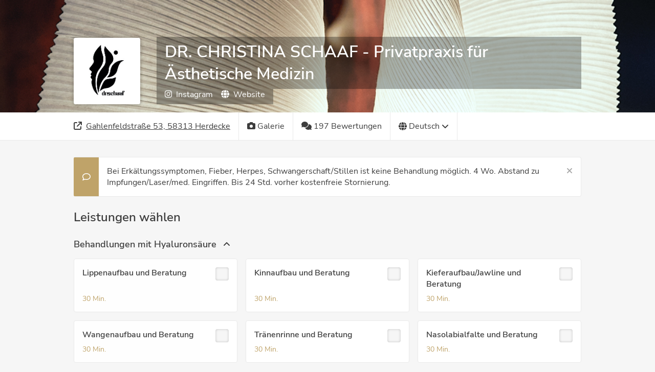

--- FILE ---
content_type: text/html; charset=utf-8
request_url: https://connect.shore.com/bookings/dr-christina-schaaf-privatpraxis-fuer-aesthetische-medizin/services?locale=de&_ga=2.109845452.853916693.1653828759-667842611.1653828759
body_size: 10440
content:
<!DOCTYPE html><html><head><meta http-equiv="Content-type" content="text/html; charset=utf-8"><meta name="viewport" content="width=device-width,initial-scale=1,maximum-scale=1,user-scalable=no"><script>// create dataLayer
              window.dataLayer = window.dataLayer || [];
              function gtag() {
                  dataLayer.push(arguments);
              }
              // set „denied" as default for both ad and analytics storage, as well as ad_user_data and ad_personalization,
              gtag("consent", "default", {
                ad_user_data: "denied",
                ad_personalization: "denied",
                ad_storage: "denied",
                analytics_storage: "denied",
                wait_for_update: 2000 // milliseconds to wait for update
              });
            
              // Enable ads data redaction by default [optional]
              gtag("set", "ads_data_redaction", true);</script><script>(function(w, d, s, l, i) {
                w[l] = w[l] || [];
                w[l].push({
                  'gtm.start': new Date().getTime(),
                  event: 'gtm.js'
                });
                var f = d.getElementsByTagName(s)[0],
                  j = d.createElement(s),
                  dl = l != 'dataLayer' ? '&l=' + l : '';
                j.async = true;
                j.src =
                  'https://www.googletagmanager.com/gtm.js?id=' + i + dl;
                f.parentNode.insertBefore(j, f);
              })(window, document, 'script', 'dataLayer',"GTM-NSX59DW");</script><title>Buchen Sie jetzt Ihren Termin bei DR. CHRISTINA SCHAAF - Privatpraxis für Ästhetische Medizin</title><meta name="description" content="Termine bei DR. CHRISTINA SCHAAF - Privatpraxis für Ästhetische Medizin schnell und einfach online buchen. "/><meta property="og:title" content="Buchen Sie jetzt Ihren Termin bei DR. CHRISTINA SCHAAF - Privatpraxis für Ästhetische Medizin"/><meta property="og:description" content="Termine bei DR. CHRISTINA SCHAAF - Privatpraxis für Ästhetische Medizin schnell und einfach online buchen. "/><meta property="og:type" content="health"/><meta name="og:locale" property="og:locale" content="de"/><meta property="fb:app_id" content="165888800278420"/><link rel="icon" type="image/png" sizes="32x32" href="https://booking-widget.shore-cdn.com/booking/master/8108/assets/images/favicons/shore/favicon-32x32.png"/><link rel="icon" type="image/png" sizes="16x16" href="https://booking-widget.shore-cdn.com/booking/master/8108/assets/images/favicons/shore/favicon-16x16.png"/><link rel="shortcut icon" href="https://booking-widget.shore-cdn.com/booking/master/8108/assets/images/favicons/shore/favicon.ico"/><script>!function(f,b,e,v,n,t,s)
          {if(f.fbq)return;n=f.fbq=function(){n.callMethod?
          n.callMethod.apply(n,arguments):n.queue.push(arguments)};
          if(!f._fbq)f._fbq=n;n.push=n;n.loaded=!0;n.version='2.0';
          n.queue=[];t=b.createElement(e);t.async=!0;
          t.src=v;s=b.getElementsByTagName(e)[0];
          s.parentNode.insertBefore(t,s)}(window, document,'script',
          'https://connect.facebook.net/en_US/fbevents.js');
          if (fbq && (typeof fbq === 'function')) {
            var is_visiting_bw_page_via_fb = window.location.origin === "https://ix.shore.com";
            var is_fb_consent_allowed = document.cookie.indexOf('fb_consent=allow') > -1;
            if (is_visiting_bw_page_via_fb && is_fb_consent_allowed) {
              fbq('consent', 'grant');
            } else {
              fbq('consent', 'revoke');
            }
            fbq('init', "988371915016124");
            fbq('track', 'PageView');
          }
        </script>
        <noscript><img height="1" width="1" style="display:none"
          src="https://www.facebook.com/tr?id="988371915016124"&ev=PageView&noscript=1"
        /></noscript></script><meta id="styles"><script>window.__PREFETCHED_DATA__ = {"dr-christina-schaaf-privatpraxis-fuer-aesthetische-medizin":{"customerCustomAttributes":[{"mandatory":true,"name":"Schwangerschaft/Stillzeit","placeholder":"Es besteht keine Schwangerschaft/Stillzeit","uid":"schwangerschaft-slash-stillzeit","type":"text_field"},{"mandatory":true,"name":"24 Std. kostenfreie Stornierung ","placeholder":"Ich bin damit einverstanden (Ausfallhonorar 50 Euro)","uid":"24-std-kostenfreie-stornierung","type":"text_field"}],"feedback":{"merchantId":"1e83ed7c-43ca-4c94-93e1-0b7fb2c21f6c","merchantSlug":"dr-christina-schaaf-privatpraxis-fuer-aesthetische-medizin","reviews":{"currentPage":1,"data":[{"comment":"","customerName":"Josephine B.","date":"2025-12-07T06:06:49.254Z","id":"f0512f78-32db-435f-80d0-887aaef5090a","isPositive":true},{"comment":"","customerName":"Daniela D.","date":"2025-11-28T06:07:54.770Z","id":"96272b25-6406-44d5-8f03-d18b71843f88","isPositive":true},{"comment":"","customerName":"Jessica W.","date":"2025-11-08T06:17:54.539Z","id":"60ae8608-549e-486d-9033-c3122f0adeb8","isPositive":true},{"comment":"Ich hab mich super aufgehoben gefühlt.\nSehr nett und freundlich .\nBeratung toll und sehr kompetent .\nVielen Dank ","customerName":"Magdalena R.","date":"2025-10-29T06:02:42.194Z","id":"5ab5862a-c349-418e-9b3e-d79780dab6bd","isPositive":true},{"comment":"Frau Kaminski war super freundlich und hat die Behandlung sehr einfühlsam durchgeführt, immer darum bemüht, dass es nicht zu schmerzhaft wird. \nUnd das Ergebnis ist einfach toll geworden! DANKE!","customerName":"Barbara T.","date":"2025-10-25T05:16:46.570Z","id":"3aae7d4f-2d51-496d-8928-b623272b1aa9","isPositive":true},{"comment":"Das war jetzt meine 5. Behandlung mit dem Genius. Man muss schon etwas die Zähne zusammen beißen, aber das Ergebnis spricht für sich!\nUnd alle Mutarbeiterinnen war wieder so nett.\nDANKE!","customerName":"Barbara T.","date":"2025-10-25T05:15:46.574Z","id":"038297a9-d9c3-475e-8280-9236d89db657","isPositive":true},{"comment":"","customerName":"Mara B.","date":"2025-10-24T05:18:14.021Z","id":"8192b35a-b51a-4435-b782-8d62781dd2a8","isPositive":true},{"comment":"supi","customerName":"Christine L.","date":"2025-10-10T05:16:50.028Z","id":"200fee10-201c-4201-92af-5ad48ccc7cea","isPositive":true},{"comment":"","customerName":"Alexandra B.","date":"2025-10-09T05:14:44.367Z","id":"b46e042f-de01-4694-9f11-5873b602a3e0","isPositive":true},{"comment":"","customerName":"Nina W.","date":"2025-10-02T05:10:17.456Z","id":"b78df415-da3a-44a6-9aa7-3dcfd4f35ee4","isPositive":true},{"comment":"","customerName":"Christine F.","date":"2025-10-01T05:17:15.511Z","id":"4a988e77-2fa1-4b8d-a1ba-82be65881a2b","isPositive":true},{"comment":"Professionelle Beratung u Behandlung","customerName":"Christoph Z.","date":"2025-09-30T05:08:39.337Z","id":"011c6296-e0e8-4d35-acb2-8fd29f06bb94","isPositive":true},{"comment":"","customerName":"Miriam R.","date":"2025-09-30T05:06:14.619Z","id":"34f1c084-df97-4cdc-a58b-13a9754d792c","isPositive":true},{"comment":"Wie immer, ganz wunderbar!\nVielen herzlichen Dank! ","customerName":"Sandra V.","date":"2025-09-28T05:08:39.317Z","id":"f5711224-6483-47bc-850a-1eb58a295621","isPositive":true},{"comment":"","customerName":"Andrea B.","date":"2025-09-26T05:17:17.454Z","id":"fe4bdeb2-98dc-4283-bc00-44655915b694","isPositive":true},{"comment":"","customerName":"Marzena M.","date":"2025-09-25T05:12:45.603Z","id":"0db7d201-9745-485b-b3fd-70d35f77bb2b","isPositive":true},{"comment":"","customerName":"Vincent R.","date":"2025-09-25T05:08:22.103Z","id":"3e0af037-1245-48a1-b633-aa8a70e91720","isPositive":true},{"comment":"","customerName":"Chantal F.","date":"2025-09-24T05:08:14.927Z","id":"c8307b6a-a9fd-45a6-b9cd-c8146d4d8202","isPositive":true},{"comment":"","customerName":"Katharina G.","date":"2025-09-21T05:05:41.553Z","id":"0f0d9d8b-f364-4427-b0ac-2c53de1f67fa","isPositive":true},{"comment":"","customerName":"Sarah W.","date":"2025-09-20T05:06:47.359Z","id":"29ad7e97-e245-4fe9-b8f6-3aeb2be03890","isPositive":true},{"comment":"","customerName":"Rebecca D.","date":"2025-09-16T05:07:39.720Z","id":"d168245c-3627-4364-84be-ae5ace1d03c4","isPositive":true},{"comment":"","customerName":"Ivonne W.","date":"2025-09-16T05:07:13.836Z","id":"6046dddd-5dcf-4d39-9c02-6f34baf35905","isPositive":true},{"comment":"","customerName":"Christiane B.","date":"2025-09-13T05:17:47.556Z","id":"2f9d87ce-4138-45ad-a2a0-eb29f3b515ba","isPositive":true},{"comment":"","customerName":"Vivian K.","date":"2025-09-12T05:18:49.510Z","id":"78b94a1e-f30b-41e2-b94f-045a473ab0c5","isPositive":true}],"hasNextPage":true,"isLoadingPage":false,"perPage":24,"totalCount":197,"totalPages":9}},"galleryImages":{"galleryImages":["https://shore-fss-production.s3-eu-west-1.amazonaws.com/uploads/1e83ed7c-43ca-4c94-93e1-0b7fb2c21f6c/671a09c1da45e6000ca7d0be/3f92f505-0fe0-4438-bc7a-3ba35a51635a.JPG","https://shore-fss-production.s3-eu-west-1.amazonaws.com/uploads/1e83ed7c-43ca-4c94-93e1-0b7fb2c21f6c/671a0a1c38fd870007686476/IMG_5839.JPG","https://shore-fss-production.s3-eu-west-1.amazonaws.com/uploads/1e83ed7c-43ca-4c94-93e1-0b7fb2c21f6c/671a0ad2da45e6000ca7d0c0/_0001s_0001_Dr._Schaaf_TIFF_634A3842.jpg","https://shore-fss-production.s3-eu-west-1.amazonaws.com/uploads/1e83ed7c-43ca-4c94-93e1-0b7fb2c21f6c/671a0a8c2870cd000dc5d27a/_0001s_0004_Dr._Schaaf_TIFF_634A3954.jpg","https://shore-fss-production.s3-eu-west-1.amazonaws.com/uploads/1e83ed7c-43ca-4c94-93e1-0b7fb2c21f6c/671a0aea2870cd000dc5d27e/_0001s_0015_Dr._Schaaf_TIFF_634A4055.jpg"],"merchantId":"1e83ed7c-43ca-4c94-93e1-0b7fb2c21f6c","merchantSlug":"dr-christina-schaaf-privatpraxis-fuer-aesthetische-medizin"},"headerImages":{"heroImages":["https://shore-fss-production.s3-eu-west-1.amazonaws.com/uploads/1e83ed7c-43ca-4c94-93e1-0b7fb2c21f6c/671a0bd42870cd000dc5d281/_0001s_0010_Dr._Schaaf_TIFF_634A4005.jpg"],"merchantId":"1e83ed7c-43ca-4c94-93e1-0b7fb2c21f6c","merchantSlug":"dr-christina-schaaf-privatpraxis-fuer-aesthetische-medizin"},"loadedMerchant":{"company":{"name":"drschaaf","whiteLabelSlug":null},"merchant":{"address":"Gahlenfeldstraße 53, 58313 Herdecke","capacity":{"type":"Not Asked"},"categories":[],"countryISOCode":"DE","customerAttributes":[],"customerCustomAttributes":[],"customerNote":"Bei Erkältungssymptomen, Fieber, Herpes, Schwangerschaft/Stillen ist keine Behandlung möglich. 4 Wo. Abstand zu Impfungen/Laser/med. Eingriffen. Bis 24 Std. vorher kostenfreie Stornierung. \n\n\n","enabledPayments":[],"galleryImages":{"type":"Not Asked"},"groupName":null,"heroImage":{"type":"Not Asked"},"id":"1e83ed7c-43ca-4c94-93e1-0b7fb2c21f6c","imageUrl":{},"industry":"health","locale":"de","logoUrl":{"medium":"https://shore-fss-production.s3-eu-west-1.amazonaws.com/uploads/1e83ed7c-43ca-4c94-93e1-0b7fb2c21f6c/66d4d124dbb3ba000cc6825d/Dr.Schaaf_Komplett_V02.jpg"},"name":"DR. CHRISTINA SCHAAF - Privatpraxis für Ästhetische Medizin","organizationId":"7b3fd71f-1cfa-41bf-926c-ee2171b7abb1","pixel_id":"988371915016124","resources":[],"reviews":{"type":"Not Asked"},"services":{"type":"Not Asked"},"settings":{"isDirectBookable":false,"isDoubleOptInRequired":false,"maxBookableServices":4,"shouldCollapseServiceCategories":false,"shouldDisplayMaps":true,"shouldDisplayReviews":true,"shouldMultiplyPriceByCapacity":false,"shouldShowCustomerNote":true,"shouldShowDuration":true,"shouldShowLocationPicker":false,"shouldShowNewsletterTerms":{"type":"Not Asked"},"shouldShowPhotoGallery":true,"themeColor":"#bfa369"},"slug":"dr-christina-schaaf-privatpraxis-fuer-aesthetische-medizin","socialLinks":{"instagram":"https://www.instagram.com/dr.schaaf/","website":"http://drschaaf.com"},"steps":[],"suspended":false,"timezone":"Europe/Berlin"},"shouldLoadBookingData":false},"locations":{"dr-christina-schaaf-privatpraxis-fuer-aesthetische-medizin":{"cityName":"Herdecke","id":"dr-christina-schaaf-privatpraxis-fuer-aesthetische-medizin","name":"DR. CHRISTINA SCHAAF - Privatpraxis für Ästhetische Medizin","postalCode":"58313","street":"Gahlenfeldstraße 53"}},"steps":{"services":[{"id":"d0581aeb-eafc-4853-8ffa-8bb928ea55f0","name":"Lippenaufbau und Beratung","position":1,"description":"","uuid":"d0581aeb-eafc-4853-8ffa-8bb928ea55f0","duration":30,"price":null,"price_cents":null,"required_capacity":true,"addons":[],"occurring":false,"price_currency":"EUR","requirements":[],"resource_ids":["43830335-3ed7-4465-95d0-7d8ce11244de","35bfcdc0-1a1d-4472-b496-ee055e941bd2","12b5be4c-39ef-4aee-bc72-849fb859cc27"],"service_category_id":"733aed53-dc80-41f9-9781-fc5b3a9f4d2a","tax_category":null},{"id":"ef237b0b-c1a5-40c4-a619-cb7b52be61f2","name":"Kinnaufbau und Beratung","position":2,"description":"","uuid":"ef237b0b-c1a5-40c4-a619-cb7b52be61f2","duration":30,"price":null,"price_cents":null,"required_capacity":true,"addons":[],"occurring":false,"price_currency":"EUR","requirements":[],"resource_ids":["43830335-3ed7-4465-95d0-7d8ce11244de","35bfcdc0-1a1d-4472-b496-ee055e941bd2","12b5be4c-39ef-4aee-bc72-849fb859cc27"],"service_category_id":"733aed53-dc80-41f9-9781-fc5b3a9f4d2a","tax_category":null},{"id":"ed2be7a0-63f1-4e9d-a722-0c799017733b","name":"Kieferaufbau/Jawline und Beratung  ","position":3,"description":"","uuid":"ed2be7a0-63f1-4e9d-a722-0c799017733b","duration":30,"price":null,"price_cents":null,"required_capacity":true,"addons":[],"occurring":false,"price_currency":"EUR","requirements":[],"resource_ids":["35bfcdc0-1a1d-4472-b496-ee055e941bd2","12b5be4c-39ef-4aee-bc72-849fb859cc27","43830335-3ed7-4465-95d0-7d8ce11244de"],"service_category_id":"733aed53-dc80-41f9-9781-fc5b3a9f4d2a","tax_category":null},{"id":"c907211e-621d-4d5b-9c49-461fa6daf760","name":"Wangenaufbau und Beratung  ","position":4,"description":"","uuid":"c907211e-621d-4d5b-9c49-461fa6daf760","duration":30,"price":null,"price_cents":null,"required_capacity":true,"addons":[],"occurring":false,"price_currency":"EUR","requirements":[],"resource_ids":["35bfcdc0-1a1d-4472-b496-ee055e941bd2","12b5be4c-39ef-4aee-bc72-849fb859cc27","43830335-3ed7-4465-95d0-7d8ce11244de"],"service_category_id":"733aed53-dc80-41f9-9781-fc5b3a9f4d2a","tax_category":null},{"id":"0ef4dce1-8cb6-427b-89f7-161dd4cf8156","name":"Tränenrinne und Beratung  ","position":5,"description":"","uuid":"0ef4dce1-8cb6-427b-89f7-161dd4cf8156","duration":30,"price":null,"price_cents":null,"required_capacity":true,"addons":[],"occurring":false,"price_currency":"EUR","requirements":[],"resource_ids":["35bfcdc0-1a1d-4472-b496-ee055e941bd2","12b5be4c-39ef-4aee-bc72-849fb859cc27"],"service_category_id":"733aed53-dc80-41f9-9781-fc5b3a9f4d2a","tax_category":null},{"id":"d17e9278-5fa0-473f-afbe-c67dce2fc8eb","name":"Nasolabialfalte und Beratung","position":6,"description":"","uuid":"d17e9278-5fa0-473f-afbe-c67dce2fc8eb","duration":30,"price":null,"price_cents":null,"required_capacity":true,"addons":[],"occurring":false,"price_currency":"EUR","requirements":[],"resource_ids":["35bfcdc0-1a1d-4472-b496-ee055e941bd2","12b5be4c-39ef-4aee-bc72-849fb859cc27","43830335-3ed7-4465-95d0-7d8ce11244de"],"service_category_id":"733aed53-dc80-41f9-9781-fc5b3a9f4d2a","tax_category":null},{"id":"8be699ed-6f5f-4af6-8245-d3ddd89953ba","name":"Marionettenfalten und Beratung  ","position":7,"description":"","uuid":"8be699ed-6f5f-4af6-8245-d3ddd89953ba","duration":30,"price":null,"price_cents":null,"required_capacity":true,"addons":[],"occurring":false,"price_currency":"EUR","requirements":[],"resource_ids":["43830335-3ed7-4465-95d0-7d8ce11244de","35bfcdc0-1a1d-4472-b496-ee055e941bd2","12b5be4c-39ef-4aee-bc72-849fb859cc27"],"service_category_id":"733aed53-dc80-41f9-9781-fc5b3a9f4d2a","tax_category":null},{"id":"b04fc830-3083-442f-a495-1694efb1bdb6","name":"SkinBooster und Beratung ","position":8,"description":"Leichte Hyaluronsäure zur Hydrierung und verbesserten Elastizität der Haut. \nCa. 3 Sitzungen im Abstand von 4-6 Wochen","uuid":"b04fc830-3083-442f-a495-1694efb1bdb6","duration":30,"price":null,"price_cents":null,"required_capacity":true,"addons":[],"occurring":false,"price_currency":"EUR","requirements":[],"resource_ids":["35bfcdc0-1a1d-4472-b496-ee055e941bd2","12b5be4c-39ef-4aee-bc72-849fb859cc27","43830335-3ed7-4465-95d0-7d8ce11244de"],"service_category_id":"733aed53-dc80-41f9-9781-fc5b3a9f4d2a","tax_category":null},{"id":"082fcc59-425c-4b72-b2d2-4663557df5eb","name":"Zornesfalte und Beratung  ","position":1,"description":"Hinweis: Es sollte ein Abstand von min. 3 Monaten zwischen BTX Behandlungen eingehalten werden. ","uuid":"082fcc59-425c-4b72-b2d2-4663557df5eb","duration":30,"price":null,"price_cents":null,"required_capacity":true,"addons":[],"occurring":false,"price_currency":"EUR","requirements":[],"resource_ids":["12b5be4c-39ef-4aee-bc72-849fb859cc27","43830335-3ed7-4465-95d0-7d8ce11244de","35bfcdc0-1a1d-4472-b496-ee055e941bd2"],"service_category_id":"d0f4d218-4b6b-4fc7-871f-6c33c333b979","tax_category":null},{"id":"241ac842-c5a3-49b0-8660-867e50924c21","name":"BrowLift und Beratung  ","position":2,"description":"Hinweis: Es sollte ein Abstand von min. 3 Monaten zwischen BTX Behandlungen eingehalten werden. ","uuid":"241ac842-c5a3-49b0-8660-867e50924c21","duration":30,"price":null,"price_cents":null,"required_capacity":true,"addons":[],"occurring":false,"price_currency":"EUR","requirements":[],"resource_ids":["12b5be4c-39ef-4aee-bc72-849fb859cc27","43830335-3ed7-4465-95d0-7d8ce11244de","35bfcdc0-1a1d-4472-b496-ee055e941bd2"],"service_category_id":"d0f4d218-4b6b-4fc7-871f-6c33c333b979","tax_category":null},{"id":"0581d7c3-9f1c-4638-b3a3-567ed1938c46","name":"Krähenfüße/Lachfalten und Beratung ","position":3,"description":"Hinweis: Es sollte ein Abstand von min. 3 Monaten zwischen BTX Behandlungen eingehalten werden. ","uuid":"0581d7c3-9f1c-4638-b3a3-567ed1938c46","duration":30,"price":null,"price_cents":null,"required_capacity":true,"addons":[],"occurring":false,"price_currency":"EUR","requirements":[],"resource_ids":["12b5be4c-39ef-4aee-bc72-849fb859cc27","43830335-3ed7-4465-95d0-7d8ce11244de","35bfcdc0-1a1d-4472-b496-ee055e941bd2"],"service_category_id":"d0f4d218-4b6b-4fc7-871f-6c33c333b979","tax_category":null},{"id":"c9f1eae6-a259-45ce-9d8d-11c90952502e","name":"Stirnfalten und Beratung","position":4,"description":"Hinweis: Es sollte ein Abstand von min. 3 Monaten zwischen BTX Behandlungen eingehalten werden. ","uuid":"c9f1eae6-a259-45ce-9d8d-11c90952502e","duration":30,"price":null,"price_cents":null,"required_capacity":true,"addons":[],"occurring":false,"price_currency":"EUR","requirements":[],"resource_ids":["12b5be4c-39ef-4aee-bc72-849fb859cc27","43830335-3ed7-4465-95d0-7d8ce11244de","35bfcdc0-1a1d-4472-b496-ee055e941bd2"],"service_category_id":"d0f4d218-4b6b-4fc7-871f-6c33c333b979","tax_category":null},{"id":"d6e1e1c6-9c9d-4351-abaa-3f218e8df236","name":"Zähneknirschen/Bruxismus und Beratung ","position":5,"description":"Hinweis: Es sollte ein Abstand von min. 3 Monaten zwischen BTX Behandlungen eingehalten werden. ","uuid":"d6e1e1c6-9c9d-4351-abaa-3f218e8df236","duration":30,"price":null,"price_cents":null,"required_capacity":true,"addons":[],"occurring":false,"price_currency":"EUR","requirements":[],"resource_ids":["35bfcdc0-1a1d-4472-b496-ee055e941bd2","12b5be4c-39ef-4aee-bc72-849fb859cc27","43830335-3ed7-4465-95d0-7d8ce11244de"],"service_category_id":"d0f4d218-4b6b-4fc7-871f-6c33c333b979","tax_category":null},{"id":"d4e35c53-43bc-47ea-8bd9-c9eb45d9662e","name":"Übermäßiges Schwitzen und Beratung  ","position":6,"description":"Behandlung der Schweißdrüsen in den Achselregionen, an Händen / Füßen.\nHinweis: Es sollte ein Abstand von min. 3 Monaten zwischen BTX Behandlungen eingehalten werden. ","uuid":"d4e35c53-43bc-47ea-8bd9-c9eb45d9662e","duration":30,"price":null,"price_cents":null,"required_capacity":true,"addons":[],"occurring":false,"price_currency":"EUR","requirements":[],"resource_ids":["35bfcdc0-1a1d-4472-b496-ee055e941bd2","12b5be4c-39ef-4aee-bc72-849fb859cc27","43830335-3ed7-4465-95d0-7d8ce11244de"],"service_category_id":"d0f4d218-4b6b-4fc7-871f-6c33c333b979","tax_category":null},{"id":"4f71d8e4-b7f0-4d2f-b6ec-e20026aa83a0","name":"Kinn/Pflastersteinkinn/Erdbeerkinn und Beratung ","position":7,"description":"Hinweis: Es sollte ein Abstand von min. 3 Monaten zwischen BTX Behandlungen eingehalten werden. ","uuid":"4f71d8e4-b7f0-4d2f-b6ec-e20026aa83a0","duration":30,"price":null,"price_cents":null,"required_capacity":true,"addons":[],"occurring":false,"price_currency":"EUR","requirements":[],"resource_ids":["12b5be4c-39ef-4aee-bc72-849fb859cc27","43830335-3ed7-4465-95d0-7d8ce11244de","35bfcdc0-1a1d-4472-b496-ee055e941bd2"],"service_category_id":"d0f4d218-4b6b-4fc7-871f-6c33c333b979","tax_category":null},{"id":"49d50c48-b8b1-4995-a597-00ca8ed6ad11","name":"GummySmile und Beratung ","position":8,"description":"Hinweis: Es sollte ein Abstand von min. 3 Monaten zwischen BTX Behandlungen eingehalten werden. ","uuid":"49d50c48-b8b1-4995-a597-00ca8ed6ad11","duration":30,"price":null,"price_cents":null,"required_capacity":true,"addons":[],"occurring":false,"price_currency":"EUR","requirements":[],"resource_ids":["12b5be4c-39ef-4aee-bc72-849fb859cc27","43830335-3ed7-4465-95d0-7d8ce11244de","35bfcdc0-1a1d-4472-b496-ee055e941bd2"],"service_category_id":"d0f4d218-4b6b-4fc7-871f-6c33c333b979","tax_category":null},{"id":"9816ec8d-61d6-4811-ad87-44acb5829291","name":"Mehrere Zonen und Beratung","position":9,"description":"Die Kosten (nach GOÄ) hängen individuell vom Wunschergebnis, Befund und verbrauchten Einheiten ab\n","uuid":"9816ec8d-61d6-4811-ad87-44acb5829291","duration":30,"price":null,"price_cents":null,"required_capacity":true,"addons":[],"occurring":false,"price_currency":"EUR","requirements":[],"resource_ids":["12b5be4c-39ef-4aee-bc72-849fb859cc27","35bfcdc0-1a1d-4472-b496-ee055e941bd2","43830335-3ed7-4465-95d0-7d8ce11244de"],"service_category_id":"d0f4d218-4b6b-4fc7-871f-6c33c333b979","tax_category":null},{"id":"908cc2fb-ca42-48e1-8161-984402a314cd","name":"Beratungsgespräch ab 100 €","position":1,"description":"Ohne Behandlung. \n\n","uuid":"908cc2fb-ca42-48e1-8161-984402a314cd","duration":30,"price":null,"price_cents":null,"required_capacity":true,"addons":[],"occurring":false,"price_currency":"EUR","requirements":[],"resource_ids":["35bfcdc0-1a1d-4472-b496-ee055e941bd2","12b5be4c-39ef-4aee-bc72-849fb859cc27","43830335-3ed7-4465-95d0-7d8ce11244de"],"service_category_id":"ec340ba9-4f60-4ed2-8dbc-8284b913fc94","tax_category":null},{"id":"eab7c4d3-e70a-4a22-9c26-a36a264cf69b","name":"Fett-weg-Spritze und Beratung ","position":1,"description":"","uuid":"eab7c4d3-e70a-4a22-9c26-a36a264cf69b","duration":30,"price":null,"price_cents":null,"required_capacity":true,"addons":[],"occurring":false,"price_currency":"EUR","requirements":[],"resource_ids":["35bfcdc0-1a1d-4472-b496-ee055e941bd2","12b5be4c-39ef-4aee-bc72-849fb859cc27","43830335-3ed7-4465-95d0-7d8ce11244de"],"service_category_id":"288b0b1e-5946-41fd-a938-1c63a399e92d","tax_category":null},{"id":"c34234aa-a04a-4848-b39e-abfb742d2a1b","name":"Hylase (Hyaluronidase) und Beratung","position":1,"description":"","uuid":"c34234aa-a04a-4848-b39e-abfb742d2a1b","duration":30,"price":null,"price_cents":null,"required_capacity":true,"addons":[],"occurring":false,"price_currency":"EUR","requirements":[],"resource_ids":["43830335-3ed7-4465-95d0-7d8ce11244de","12b5be4c-39ef-4aee-bc72-849fb859cc27","35bfcdc0-1a1d-4472-b496-ee055e941bd2"],"service_category_id":"57773bdc-46a9-46e5-ac66-bd0cb62118fc","tax_category":null},{"id":"c39abec2-2965-4e41-8aa8-3bcdfd656cd5","name":"PRP - Facial  ","position":1,"description":"PRP bedeutet \"Plättchen-reiches Plasma\" (engl.: Platelet-Rich Plasma) auch als \"Vampire Lifting\" bekannt. \r\n- Hautregeneration\r\n- Lifting \r\n- Narbenglättung","uuid":"c39abec2-2965-4e41-8aa8-3bcdfd656cd5","duration":60,"price":null,"price_cents":null,"required_capacity":true,"addons":[],"occurring":false,"price_currency":"EUR","requirements":[],"resource_ids":["12b5be4c-39ef-4aee-bc72-849fb859cc27","901eb817-9a46-41f8-96d3-b8916d97ab72","43830335-3ed7-4465-95d0-7d8ce11244de","35bfcdc0-1a1d-4472-b496-ee055e941bd2"],"service_category_id":"85da4f14-dbf2-46af-8fc4-8028f130b201","tax_category":null},{"id":"cd8ff25d-ca6f-44f4-b206-1ccbcf4088e1","name":"PRP - Hair ","position":2,"description":"Haarausfall und lichtes Haar","uuid":"cd8ff25d-ca6f-44f4-b206-1ccbcf4088e1","duration":30,"price":null,"price_cents":null,"required_capacity":true,"addons":[],"occurring":false,"price_currency":"EUR","requirements":[],"resource_ids":["12b5be4c-39ef-4aee-bc72-849fb859cc27","901eb817-9a46-41f8-96d3-b8916d97ab72","43830335-3ed7-4465-95d0-7d8ce11244de","35bfcdc0-1a1d-4472-b496-ee055e941bd2"],"service_category_id":"85da4f14-dbf2-46af-8fc4-8028f130b201","tax_category":null},{"id":"fecc81e2-350d-41b4-905d-78e441d2ca2d","name":"Medizinisches Microneedling ","position":1,"description":"","uuid":"fecc81e2-350d-41b4-905d-78e441d2ca2d","duration":60,"price":null,"price_cents":null,"required_capacity":true,"addons":[],"occurring":false,"price_currency":"EUR","requirements":[],"resource_ids":["901eb817-9a46-41f8-96d3-b8916d97ab72"],"service_category_id":"b685e2ae-7fbc-4376-a39b-d9b0b8db2293","tax_category":null},{"id":"ccd84713-4f64-44e4-8225-a6a430608f6a","name":"Lase MD ","position":1,"description":"Laser-Treatment und Beratung - nicht ablativer Thulium-Laser\n1. Melasma/Pigmentstörung\n2. Fältchen/Rötungen\n3. Premium Anti-Aging ","uuid":"ccd84713-4f64-44e4-8225-a6a430608f6a","duration":30,"price":null,"price_cents":null,"required_capacity":true,"addons":[],"occurring":false,"price_currency":"EUR","requirements":[],"resource_ids":["35bfcdc0-1a1d-4472-b496-ee055e941bd2","43830335-3ed7-4465-95d0-7d8ce11244de"],"service_category_id":"861b64bf-4d36-41cf-a381-633ef513ce63","tax_category":null},{"id":"35d84dc1-ccab-4f81-8f44-faaa17e583b8","name":"Meso-Eye","position":1,"description":"Hydrierung & Verbesserung der Hautqualität\nunvernetzte Hyaluronsäure mit Aminosäuren und antioxidativen Wirkstoffen. ","uuid":"35d84dc1-ccab-4f81-8f44-faaa17e583b8","duration":30,"price":null,"price_cents":null,"required_capacity":true,"addons":[],"occurring":false,"price_currency":"EUR","requirements":[],"resource_ids":["35bfcdc0-1a1d-4472-b496-ee055e941bd2","43830335-3ed7-4465-95d0-7d8ce11244de","19dcddf5-2fb1-4a92-a834-b2ed411d4a70","12b5be4c-39ef-4aee-bc72-849fb859cc27"],"service_category_id":"38fa2e45-0190-400f-977e-e1108f568c31","tax_category":null},{"id":"3fbaa940-a1de-4f6d-9573-0f9e7042d066","name":"Meso-Facial ","position":2,"description":"Trockene und müde Haut, Verbesserung der Elastizität und Feuchtigkeitsversorgung. \nHydrierung & Verbesserung der Hautqualität\nunvernetzte Hyaluronsäure mit Aminosäuren und antioxidativen Wirkstoffen. ","uuid":"3fbaa940-a1de-4f6d-9573-0f9e7042d066","duration":30,"price":null,"price_cents":null,"required_capacity":true,"addons":[],"occurring":false,"price_currency":"EUR","requirements":[],"resource_ids":["35bfcdc0-1a1d-4472-b496-ee055e941bd2","43830335-3ed7-4465-95d0-7d8ce11244de","19dcddf5-2fb1-4a92-a834-b2ed411d4a70","12b5be4c-39ef-4aee-bc72-849fb859cc27"],"service_category_id":"38fa2e45-0190-400f-977e-e1108f568c31","tax_category":null},{"id":"a446d88c-6fd7-4867-b57b-95ff6539c011","name":"GENIUS RADIOFREQUENZ-NEEDLING FULL FACE I ab 650 Euro","position":1,"description":"Radiofrequenz-Microneedling mit modernster Technologie und geschützte Impedanzabtastung. Falten und Hauttraffung (insbesondere Hals, Dekolleté und Gesicht), Dehnungsstreifen, Akne, Melasma und Pigmentstörungen, hängende Kinn- und\nKieferpartie, Marionettenfalten, Hyperhidrosis, Narben. ","uuid":"a446d88c-6fd7-4867-b57b-95ff6539c011","duration":90,"price":null,"price_cents":null,"required_capacity":true,"addons":[],"occurring":false,"price_currency":"EUR","requirements":[],"resource_ids":["24842a5e-bd00-4e8c-94c5-583c5a57c238"],"service_category_id":"63ba7dd8-d502-4f92-9968-0547322adf07","tax_category":null},{"id":"77481da9-dd2d-401e-90db-2670f1e53a81","name":"GENIUS RADIOFREQUENZ-NEEDLING FULL FACE, HALS & DECOLLETE I ab 750 Euro","position":2,"description":"Radiofrequenz-Microneedling mit modernster Technologie und geschützte Impedanzabtastung. Falten und Hauttraffung (insbesondere Hals, Dekolleté und Gesicht), Dehnungsstreifen, Akne, Melasma und Pigmentstörungen, hängende Kinn- und\nKieferpartie, Marionettenfalten, Hyperhidrosis, Narben. ","uuid":"77481da9-dd2d-401e-90db-2670f1e53a81","duration":90,"price":null,"price_cents":null,"required_capacity":true,"addons":[],"occurring":false,"price_currency":"EUR","requirements":[],"resource_ids":["24842a5e-bd00-4e8c-94c5-583c5a57c238"],"service_category_id":"63ba7dd8-d502-4f92-9968-0547322adf07","tax_category":null},{"id":"259c6f12-e618-43d3-a1b3-7d720659e7f2","name":"GENIUS RADIOFREQUENZ-NEEDLING 1 ZONE (KINN & JAWLINE/WANGEN/STIRN) I ab 550 Euro","position":3,"description":"Radiofrequenz-Microneedling mit modernster Technologie und geschützte Impedanzabtastung. Falten und Hauttraffung (insbesondere Hals, Dekolleté und Gesicht), Dehnungsstreifen, Akne, Melasma und Pigmentstörungen, hängende Kinn- und\nKieferpartie, Marionettenfalten, Hyperhidrosis, Narben. ","uuid":"259c6f12-e618-43d3-a1b3-7d720659e7f2","duration":90,"price":null,"price_cents":null,"required_capacity":true,"addons":[],"occurring":false,"price_currency":"EUR","requirements":[],"resource_ids":["24842a5e-bd00-4e8c-94c5-583c5a57c238"],"service_category_id":"63ba7dd8-d502-4f92-9968-0547322adf07","tax_category":null},{"id":"325f6ca5-468f-49e6-a90b-071fe7aa74f0","name":"Polynukleotide ","position":1,"description":"Möglichen Einsatzgebiete:\nVerlust von Spannkraft der Haut \nVerlust von Elastizität \nNarben\nZeichen der Haut- & lichtbedingten Alterung\nHaarausfall\n\nPolynukleotide fördern die Hydration und die Kollagenproduktion der Haut. Sie stimulieren die körpereigene Zellregeneration. Zudem besteht eine antioxidative Wirkung.","uuid":"325f6ca5-468f-49e6-a90b-071fe7aa74f0","duration":30,"price":null,"price_cents":null,"required_capacity":true,"addons":[],"occurring":false,"price_currency":"EUR","requirements":[],"resource_ids":["12b5be4c-39ef-4aee-bc72-849fb859cc27","43830335-3ed7-4465-95d0-7d8ce11244de","35bfcdc0-1a1d-4472-b496-ee055e941bd2"],"service_category_id":"b5b0569d-5d77-4e2e-8511-8297e8ecfd79","tax_category":null},{"id":"876d0f3a-f1d7-4d58-a132-c6668aaa02a2","name":"Immun Infusion I ab 150 euro","position":1,"description":"Alle wichtigen Vitamine & Aminosäuren zur Stärkung des Immunsystems bei Infekten akut oder präventiv. Nach erfolgter ärztlicher Anamnese und Aufklärung und ggf. erfolgter Mirkonährstoffanalyse aus dem Blut erfolgt eine individuelle Therapieempfehlung. \n\nKann zur Stärkung des Immunsystems bei allgemeiner Infektanfälligkeit und zur Prophylaxe beitragen. Kann chronische Erschöpfung, Stress, Müdigkeit und Abgeschlagenheit verbessern\n\nBehandlungsdauer: 30-60 min.\n\nKosten: ab 150 Euro \n\n(Die tatsächlichen ärztlichen Leistungen werden nach der Gebührenordnung für Ärzte (GOÄ) berechnet und richten sich nach individuellem Befund und der verwendeten Menge.)\n","uuid":"876d0f3a-f1d7-4d58-a132-c6668aaa02a2","duration":30,"price":null,"price_cents":null,"required_capacity":true,"addons":[],"occurring":false,"price_currency":"EUR","requirements":[],"resource_ids":["12b5be4c-39ef-4aee-bc72-849fb859cc27"],"service_category_id":"7e77549c-6627-41ff-a1fc-4050fc7967af","tax_category":null},{"id":"9215a23f-9a85-4e8c-af92-6f6896cab320","name":"Hair & Skin Infusion I ab 170 Euro ","position":2,"description":"Bei Haarausfall, brüchigen Nägeln und fahler müder Haut. \nOPTIMAL VERSORGT MIT HOCHWERTIGEN MINERALSTOFFEN, VITAMINEN & AMINOSÄUREN. Nach erfolgter ärztlicher Anamnese und Aufklärung und ggf. erfolgter Mirkonährstoffanalyse aus dem Blut erfolgt eine individuelle Therapieempfehlung. \n\n\nBehandlungsdauer: 30-60 min.\n\nKosten: ab 170 Euro \n\n(Die tatsächlichen ärztlichen Leistungen werden nach der Gebührenordnung für Ärzte (GOÄ) berechnet und richten sich nach individuellem Befund und der verwendeten Menge.)","uuid":"9215a23f-9a85-4e8c-af92-6f6896cab320","duration":30,"price":null,"price_cents":null,"required_capacity":true,"addons":[],"occurring":false,"price_currency":"EUR","requirements":[],"resource_ids":["12b5be4c-39ef-4aee-bc72-849fb859cc27"],"service_category_id":"7e77549c-6627-41ff-a1fc-4050fc7967af","tax_category":null},{"id":"e2abbb03-e633-4b7c-845b-c3a9d36324e5","name":"Eisen Infusion ","position":3,"description":"Auf Anfrage - Telefonisch buchbar","uuid":"e2abbb03-e633-4b7c-845b-c3a9d36324e5","duration":30,"price":null,"price_cents":null,"required_capacity":true,"addons":[],"occurring":false,"price_currency":"EUR","requirements":[],"resource_ids":[],"service_category_id":"7e77549c-6627-41ff-a1fc-4050fc7967af","tax_category":null}],"resources":[{"id":"any","name":"Beliebiger Mitarbeiter","type":null,"uuid":null,"avatar_url":null,"employee_id":null},{"id":"901eb817-9a46-41f8-96d3-b8916d97ab72","name":"PRP /  MEDICAL NEEDLING","type":"employee","uuid":"901eb817-9a46-41f8-96d3-b8916d97ab72","avatar_url":null,"employee_id":"a669ba89-8cb8-4a7f-99da-caab0583bfd1"},{"id":"12b5be4c-39ef-4aee-bc72-849fb859cc27","name":"ÄRZTIN CLAUDIA  KAMINSKI ","type":"employee","uuid":"12b5be4c-39ef-4aee-bc72-849fb859cc27","avatar_url":null,"employee_id":"ef3538ab-e870-42f2-958b-6004813ce898"},{"id":"35bfcdc0-1a1d-4472-b496-ee055e941bd2","name":"DR. CHRISTINA SCHAAF","type":"employee","uuid":"35bfcdc0-1a1d-4472-b496-ee055e941bd2","avatar_url":null,"employee_id":"3d26580d-4ecf-455f-8d5a-bf82890dc7c1"},{"id":"43830335-3ed7-4465-95d0-7d8ce11244de","name":"DR. LARISSA SCHULZ","type":"employee","uuid":"43830335-3ed7-4465-95d0-7d8ce11244de","avatar_url":null,"employee_id":"7a809de9-ec3d-4927-8c34-0ac2848d9493"}],"steps":[{"description":"Bitte wählen Sie eine Behandlung.","name":"service","titles":{"completed":"Leistungen: ","uncompleted":"Leistungen wählen"}},{"description":"Bitte wählen Sie aus, für wie viele Personen Sie buchen möchten.","name":"requiredCapacity","titles":{"completed":"Personenzahl: ","uncompleted":"Personenzahl wählen"}},{"description":"Wenn Sie unentschieden sind, geben Sie \"Keine Präferenz\" an","meta":{"display_no_preference_in_booking":true},"name":"resource","titles":{"completed":"Mitarbeiter: ","uncompleted":"Mitarbeiter wählen"}},{"description":"","name":"timeslot","titles":{"completed":"Datum und Uhrzeit:","uncompleted":"Datum und Uhrzeit"}},{"description":"","meta":{"cta":"Jetzt Termin buchen","genders":[{"name":"Frau","value":"female"},{"name":"Herr","value":"male"}],"merchant_name":"DR. CHRISTINA SCHAAF - Privatpraxis für Ästhetische Medizin"},"name":"user","titles":{"completed":"Ihre Daten: ","uncompleted":"Ihre Daten"}}],"service_categories":[{"id":"733aed53-dc80-41f9-9781-fc5b3a9f4d2a","name":"Behandlungen mit Hyaluronsäure ","position":1,"service_ids":["d0581aeb-eafc-4853-8ffa-8bb928ea55f0","ef237b0b-c1a5-40c4-a619-cb7b52be61f2","ed2be7a0-63f1-4e9d-a722-0c799017733b","c907211e-621d-4d5b-9c49-461fa6daf760","0ef4dce1-8cb6-427b-89f7-161dd4cf8156","d17e9278-5fa0-473f-afbe-c67dce2fc8eb","8be699ed-6f5f-4af6-8245-d3ddd89953ba","b04fc830-3083-442f-a495-1694efb1bdb6"]},{"id":"d0f4d218-4b6b-4fc7-871f-6c33c333b979","name":"Behandlungen mit Botulinumtoxin ","position":2,"service_ids":["082fcc59-425c-4b72-b2d2-4663557df5eb","241ac842-c5a3-49b0-8660-867e50924c21","0581d7c3-9f1c-4638-b3a3-567ed1938c46","c9f1eae6-a259-45ce-9d8d-11c90952502e","d6e1e1c6-9c9d-4351-abaa-3f218e8df236","d4e35c53-43bc-47ea-8bd9-c9eb45d9662e","4f71d8e4-b7f0-4d2f-b6ec-e20026aa83a0","49d50c48-b8b1-4995-a597-00ca8ed6ad11","9816ec8d-61d6-4811-ad87-44acb5829291"]},{"id":"ec340ba9-4f60-4ed2-8dbc-8284b913fc94","name":"Beratung ","position":3,"service_ids":["908cc2fb-ca42-48e1-8161-984402a314cd"]},{"id":"288b0b1e-5946-41fd-a938-1c63a399e92d","name":"Injektionslipolyse","position":4,"service_ids":["eab7c4d3-e70a-4a22-9c26-a36a264cf69b"]},{"id":"57773bdc-46a9-46e5-ac66-bd0cb62118fc","name":"Auflösen von Hyaluronsäure","position":5,"service_ids":["c34234aa-a04a-4848-b39e-abfb742d2a1b"]},{"id":"85da4f14-dbf2-46af-8fc4-8028f130b201","name":"PRP Eigenbluttherapie und Beratung","position":6,"service_ids":["c39abec2-2965-4e41-8aa8-3bcdfd656cd5","cd8ff25d-ca6f-44f4-b206-1ccbcf4088e1"]},{"id":"b685e2ae-7fbc-4376-a39b-d9b0b8db2293","name":"Microneedling","position":7,"service_ids":["fecc81e2-350d-41b4-905d-78e441d2ca2d"]},{"id":"861b64bf-4d36-41cf-a381-633ef513ce63","name":"Laser-Treatments","position":9,"service_ids":["ccd84713-4f64-44e4-8225-a6a430608f6a"]},{"id":"38fa2e45-0190-400f-977e-e1108f568c31","name":"Mesotherapie","position":10,"service_ids":["35d84dc1-ccab-4f81-8f44-faaa17e583b8","3fbaa940-a1de-4f6d-9573-0f9e7042d066"]},{"id":"63ba7dd8-d502-4f92-9968-0547322adf07","name":"GENIUS - Radiofrequenzneedling ","position":11,"service_ids":["a446d88c-6fd7-4867-b57b-95ff6539c011","77481da9-dd2d-401e-90db-2670f1e53a81","259c6f12-e618-43d3-a1b3-7d720659e7f2"]},{"id":"b5b0569d-5d77-4e2e-8511-8297e8ecfd79","name":"Polynukleotide - Biostimulatoren ","position":12,"service_ids":["325f6ca5-468f-49e6-a90b-071fe7aa74f0"]},{"id":"7e77549c-6627-41ff-a1fc-4050fc7967af","name":"Infusionen","position":13,"service_ids":["876d0f3a-f1d7-4d58-a132-c6668aaa02a2","9215a23f-9a85-4e8c-af92-6f6896cab320","e2abbb03-e633-4b7c-845b-c3a9d36324e5"]}],"availability_service_booking":true,"customer_system_attributes":[{"attribute_name":"gender","input_type":"select","mandatory":false,"name":"Anrede","placeholder":"Anrede","visible_during_booking":false},{"attribute_name":"first_name","input_type":"text_field","mandatory":true,"name":"Vorname","placeholder":"Vorname","visible_during_booking":true},{"attribute_name":"last_name","input_type":"text_field","mandatory":true,"name":"Nachname","placeholder":"Nachname","visible_during_booking":true},{"attribute_name":"email","input_type":"text_field","mandatory":true,"name":"E-Mail","placeholder":"E-Mail","visible_during_booking":true},{"attribute_name":"mobile","input_type":"text_field","mandatory":true,"name":"Mobiltelefon","placeholder":"Mobiltelefon","visible_during_booking":true},{"attribute_name":"address_json","input_type":"address","mandatory":true,"name":"Adresse","placeholder":"Adresse","visible_during_booking":true},{"attribute_name":"birthday","input_type":"text_field","mandatory":true,"name":"Geburtstag","placeholder":"Geburtstag","visible_during_booking":true},{"attribute_name":"special_wishes","input_type":"text_area","mandatory":false,"name":"Besondere Wünsche","placeholder":"Besondere Wünsche","visible_during_booking":true},{"attribute_name":"file_upload","input_type":"file_field","mandatory":false,"name":"Dateiupload","placeholder":"Dateiupload","visible_during_booking":false}],"merchant_time_zone":"Europe/Berlin","newsletter_terms":false,"newsletter_terms_text":null,"organization_info":{"custom_terms_text":null,"imp_url":"https://www.drschaaf.com/impressum/","pp_url":"https://www.drschaaf.com/datenschutz/","toc_url":"https://www.drschaaf.com/impressum/"}}}}</script><script>window.__FEATURE_TOGGLES__={"appointment_location_customer":false,"online_booking":true,"paypal_payment_enabled":true}</script></head><body><div id="root"></div><script>(function(d, s, id){
            var js, fjs = d.getElementsByTagName(s)[0];
            if (d.getElementById(id)) {return;}
            js = d.createElement(s); js.id = id;
            js.src = "https://connect.facebook.net/en_US/platform.Extensions.js";
            fjs.parentNode.insertBefore(js, fjs);
          }(document, 'script', 'facebook-ixsdk'));</script><script>window.__ENVIRONMENT__="production"</script><script>window.__AB_VERSION__="booking"</script><noscript><iframe title="Google Tag Manager" height="0" src="https://www.googletagmanager.com/ns.html?id=GTM-NSX59DW" style="display:none;visibility:hidden" width="0"></iframe></noscript><script src="https://js.sentry-cdn.com/52b6141d1ece48869c1c5fc9a056f3d7.min.js" crossorigin="anonymous" data-lazy="no"></script><script>/* this is booking-widget sentry account */
        Sentry.onLoad(function() {
          Sentry.init({
            release: 'master-8108',
            ignoreErrors: ["fbq is not defined", "Can't find variable: fbq", "'fbq' is undefined", /jQuery/, /gtag/],
            beforeSend(event, hint) {
              var error = hint.originalException;
              if (!error) {
                return null;
              }
              if (!error.message) {
                return null;
              }
              
              var hasConflictStatus = error.response && error.response.status === 409;
              var slotAlreadyTaken = error.message.indexOf('Request failed with status code 409') !== -1;
              var hasFacebookError = error.message.indexOf('name~=fb') !== -1;
              
              var shouldSkipEvent = hasConflictStatus || slotAlreadyTaken || hasFacebookError;
              
              if (shouldSkipEvent) {
                return null;
              }
              return event;
            }
          });
        });</script><script type="text/javascript" src="https://booking-widget.shore-cdn.com/booking/master/8108/assets/js/bundle.js"></script></body></html>